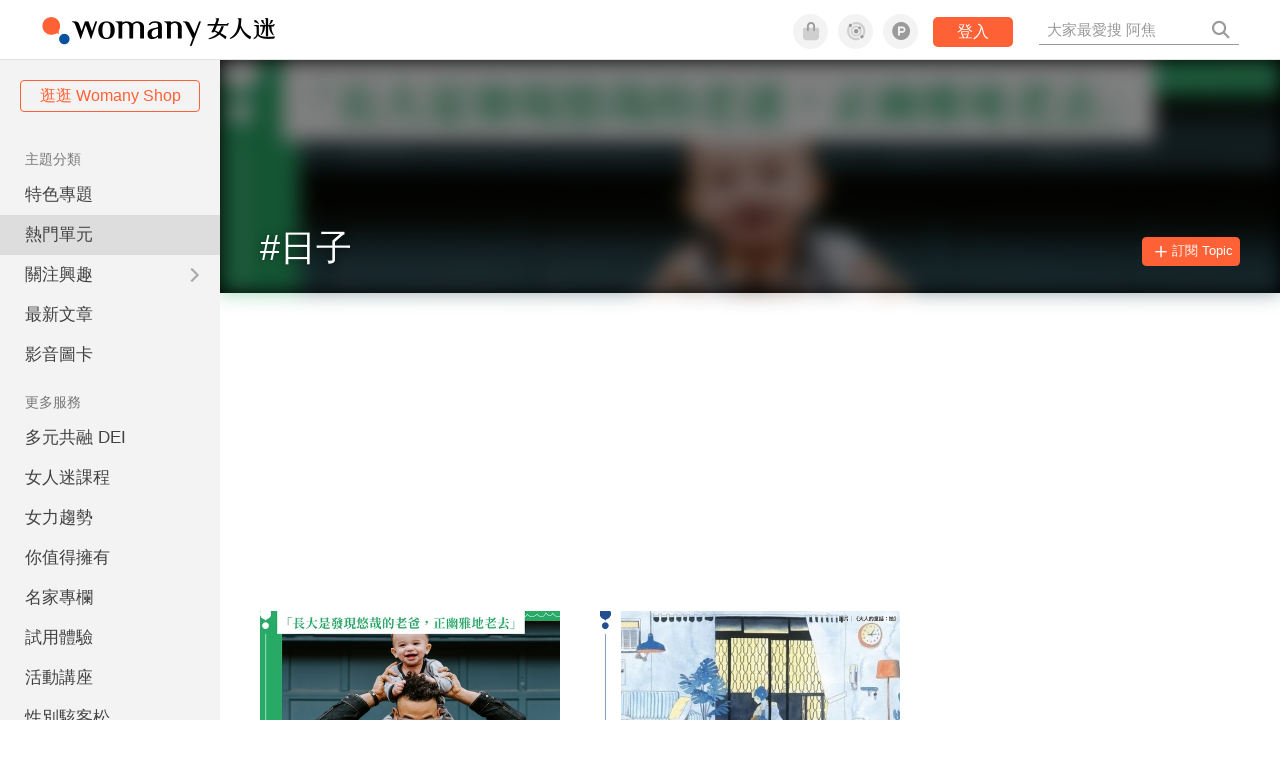

--- FILE ---
content_type: text/html; charset=utf-8
request_url: https://www.google.com/recaptcha/api2/aframe
body_size: 153
content:
<!DOCTYPE HTML><html><head><meta http-equiv="content-type" content="text/html; charset=UTF-8"></head><body><script nonce="eVTGi1LWOkcXCwyZUMC_ug">/** Anti-fraud and anti-abuse applications only. See google.com/recaptcha */ try{var clients={'sodar':'https://pagead2.googlesyndication.com/pagead/sodar?'};window.addEventListener("message",function(a){try{if(a.source===window.parent){var b=JSON.parse(a.data);var c=clients[b['id']];if(c){var d=document.createElement('img');d.src=c+b['params']+'&rc='+(localStorage.getItem("rc::a")?sessionStorage.getItem("rc::b"):"");window.document.body.appendChild(d);sessionStorage.setItem("rc::e",parseInt(sessionStorage.getItem("rc::e")||0)+1);localStorage.setItem("rc::h",'1769537452988');}}}catch(b){}});window.parent.postMessage("_grecaptcha_ready", "*");}catch(b){}</script></body></html>